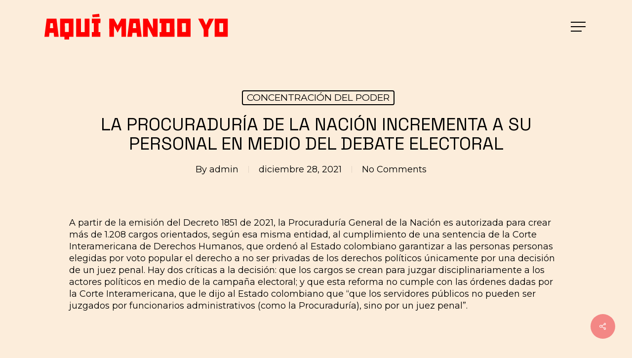

--- FILE ---
content_type: text/html; charset=UTF-8
request_url: https://aquimandoyo.dromomanos.com/concentracion/la-procuraduria-de-la-nacion-incrementa-a-su-personal-en-medio-del-debate-electoral/
body_size: 17344
content:
<!doctype html>
<html lang="es" prefix="og: http://ogp.me/ns# fb: http://ogp.me/ns/fb#" class="no-js">
<head>
	<meta charset="UTF-8">
	<meta name="viewport" content="width=device-width, initial-scale=1, maximum-scale=1, user-scalable=0" /><title>LA PROCURADURÍA DE LA NACIÓN INCREMENTA A SU PERSONAL EN MEDIO DEL DEBATE ELECTORAL &#8211; AQU&Iacute; MANDO YO</title>
<meta name='robots' content='max-image-preview:large' />
<link rel='dns-prefetch' href='//www.googletagmanager.com' />
<link rel='dns-prefetch' href='//fonts.googleapis.com' />
<link rel="alternate" type="application/rss+xml" title="AQU&Iacute; MANDO YO &raquo; Feed" href="https://aquimandoyo.dromomanos.com/feed/" />
<link rel="alternate" type="application/rss+xml" title="AQU&Iacute; MANDO YO &raquo; Feed de los comentarios" href="https://aquimandoyo.dromomanos.com/comments/feed/" />
<link rel="alternate" type="application/rss+xml" title="AQU&Iacute; MANDO YO &raquo; Comentario LA PROCURADURÍA DE LA NACIÓN INCREMENTA A SU PERSONAL EN MEDIO DEL DEBATE ELECTORAL del feed" href="https://aquimandoyo.dromomanos.com/concentracion/la-procuraduria-de-la-nacion-incrementa-a-su-personal-en-medio-del-debate-electoral/feed/" />
<script type="text/javascript">
/* <![CDATA[ */
window._wpemojiSettings = {"baseUrl":"https:\/\/s.w.org\/images\/core\/emoji\/15.0.3\/72x72\/","ext":".png","svgUrl":"https:\/\/s.w.org\/images\/core\/emoji\/15.0.3\/svg\/","svgExt":".svg","source":{"concatemoji":"https:\/\/aquimandoyo.dromomanos.com\/wp-includes\/js\/wp-emoji-release.min.js?ver=6.5.7"}};
/*! This file is auto-generated */
!function(i,n){var o,s,e;function c(e){try{var t={supportTests:e,timestamp:(new Date).valueOf()};sessionStorage.setItem(o,JSON.stringify(t))}catch(e){}}function p(e,t,n){e.clearRect(0,0,e.canvas.width,e.canvas.height),e.fillText(t,0,0);var t=new Uint32Array(e.getImageData(0,0,e.canvas.width,e.canvas.height).data),r=(e.clearRect(0,0,e.canvas.width,e.canvas.height),e.fillText(n,0,0),new Uint32Array(e.getImageData(0,0,e.canvas.width,e.canvas.height).data));return t.every(function(e,t){return e===r[t]})}function u(e,t,n){switch(t){case"flag":return n(e,"\ud83c\udff3\ufe0f\u200d\u26a7\ufe0f","\ud83c\udff3\ufe0f\u200b\u26a7\ufe0f")?!1:!n(e,"\ud83c\uddfa\ud83c\uddf3","\ud83c\uddfa\u200b\ud83c\uddf3")&&!n(e,"\ud83c\udff4\udb40\udc67\udb40\udc62\udb40\udc65\udb40\udc6e\udb40\udc67\udb40\udc7f","\ud83c\udff4\u200b\udb40\udc67\u200b\udb40\udc62\u200b\udb40\udc65\u200b\udb40\udc6e\u200b\udb40\udc67\u200b\udb40\udc7f");case"emoji":return!n(e,"\ud83d\udc26\u200d\u2b1b","\ud83d\udc26\u200b\u2b1b")}return!1}function f(e,t,n){var r="undefined"!=typeof WorkerGlobalScope&&self instanceof WorkerGlobalScope?new OffscreenCanvas(300,150):i.createElement("canvas"),a=r.getContext("2d",{willReadFrequently:!0}),o=(a.textBaseline="top",a.font="600 32px Arial",{});return e.forEach(function(e){o[e]=t(a,e,n)}),o}function t(e){var t=i.createElement("script");t.src=e,t.defer=!0,i.head.appendChild(t)}"undefined"!=typeof Promise&&(o="wpEmojiSettingsSupports",s=["flag","emoji"],n.supports={everything:!0,everythingExceptFlag:!0},e=new Promise(function(e){i.addEventListener("DOMContentLoaded",e,{once:!0})}),new Promise(function(t){var n=function(){try{var e=JSON.parse(sessionStorage.getItem(o));if("object"==typeof e&&"number"==typeof e.timestamp&&(new Date).valueOf()<e.timestamp+604800&&"object"==typeof e.supportTests)return e.supportTests}catch(e){}return null}();if(!n){if("undefined"!=typeof Worker&&"undefined"!=typeof OffscreenCanvas&&"undefined"!=typeof URL&&URL.createObjectURL&&"undefined"!=typeof Blob)try{var e="postMessage("+f.toString()+"("+[JSON.stringify(s),u.toString(),p.toString()].join(",")+"));",r=new Blob([e],{type:"text/javascript"}),a=new Worker(URL.createObjectURL(r),{name:"wpTestEmojiSupports"});return void(a.onmessage=function(e){c(n=e.data),a.terminate(),t(n)})}catch(e){}c(n=f(s,u,p))}t(n)}).then(function(e){for(var t in e)n.supports[t]=e[t],n.supports.everything=n.supports.everything&&n.supports[t],"flag"!==t&&(n.supports.everythingExceptFlag=n.supports.everythingExceptFlag&&n.supports[t]);n.supports.everythingExceptFlag=n.supports.everythingExceptFlag&&!n.supports.flag,n.DOMReady=!1,n.readyCallback=function(){n.DOMReady=!0}}).then(function(){return e}).then(function(){var e;n.supports.everything||(n.readyCallback(),(e=n.source||{}).concatemoji?t(e.concatemoji):e.wpemoji&&e.twemoji&&(t(e.twemoji),t(e.wpemoji)))}))}((window,document),window._wpemojiSettings);
/* ]]> */
</script>
<style id='wp-emoji-styles-inline-css' type='text/css'>

	img.wp-smiley, img.emoji {
		display: inline !important;
		border: none !important;
		box-shadow: none !important;
		height: 1em !important;
		width: 1em !important;
		margin: 0 0.07em !important;
		vertical-align: -0.1em !important;
		background: none !important;
		padding: 0 !important;
	}
</style>
<link rel='stylesheet' id='wp-block-library-css' href='https://aquimandoyo.dromomanos.com/wp-includes/css/dist/block-library/style.min.css?ver=6.5.7' type='text/css' media='all' />
<style id='global-styles-inline-css' type='text/css'>
body{--wp--preset--color--black: #000000;--wp--preset--color--cyan-bluish-gray: #abb8c3;--wp--preset--color--white: #ffffff;--wp--preset--color--pale-pink: #f78da7;--wp--preset--color--vivid-red: #cf2e2e;--wp--preset--color--luminous-vivid-orange: #ff6900;--wp--preset--color--luminous-vivid-amber: #fcb900;--wp--preset--color--light-green-cyan: #7bdcb5;--wp--preset--color--vivid-green-cyan: #00d084;--wp--preset--color--pale-cyan-blue: #8ed1fc;--wp--preset--color--vivid-cyan-blue: #0693e3;--wp--preset--color--vivid-purple: #9b51e0;--wp--preset--gradient--vivid-cyan-blue-to-vivid-purple: linear-gradient(135deg,rgba(6,147,227,1) 0%,rgb(155,81,224) 100%);--wp--preset--gradient--light-green-cyan-to-vivid-green-cyan: linear-gradient(135deg,rgb(122,220,180) 0%,rgb(0,208,130) 100%);--wp--preset--gradient--luminous-vivid-amber-to-luminous-vivid-orange: linear-gradient(135deg,rgba(252,185,0,1) 0%,rgba(255,105,0,1) 100%);--wp--preset--gradient--luminous-vivid-orange-to-vivid-red: linear-gradient(135deg,rgba(255,105,0,1) 0%,rgb(207,46,46) 100%);--wp--preset--gradient--very-light-gray-to-cyan-bluish-gray: linear-gradient(135deg,rgb(238,238,238) 0%,rgb(169,184,195) 100%);--wp--preset--gradient--cool-to-warm-spectrum: linear-gradient(135deg,rgb(74,234,220) 0%,rgb(151,120,209) 20%,rgb(207,42,186) 40%,rgb(238,44,130) 60%,rgb(251,105,98) 80%,rgb(254,248,76) 100%);--wp--preset--gradient--blush-light-purple: linear-gradient(135deg,rgb(255,206,236) 0%,rgb(152,150,240) 100%);--wp--preset--gradient--blush-bordeaux: linear-gradient(135deg,rgb(254,205,165) 0%,rgb(254,45,45) 50%,rgb(107,0,62) 100%);--wp--preset--gradient--luminous-dusk: linear-gradient(135deg,rgb(255,203,112) 0%,rgb(199,81,192) 50%,rgb(65,88,208) 100%);--wp--preset--gradient--pale-ocean: linear-gradient(135deg,rgb(255,245,203) 0%,rgb(182,227,212) 50%,rgb(51,167,181) 100%);--wp--preset--gradient--electric-grass: linear-gradient(135deg,rgb(202,248,128) 0%,rgb(113,206,126) 100%);--wp--preset--gradient--midnight: linear-gradient(135deg,rgb(2,3,129) 0%,rgb(40,116,252) 100%);--wp--preset--font-size--small: 13px;--wp--preset--font-size--medium: 20px;--wp--preset--font-size--large: 36px;--wp--preset--font-size--x-large: 42px;--wp--preset--spacing--20: 0.44rem;--wp--preset--spacing--30: 0.67rem;--wp--preset--spacing--40: 1rem;--wp--preset--spacing--50: 1.5rem;--wp--preset--spacing--60: 2.25rem;--wp--preset--spacing--70: 3.38rem;--wp--preset--spacing--80: 5.06rem;--wp--preset--shadow--natural: 6px 6px 9px rgba(0, 0, 0, 0.2);--wp--preset--shadow--deep: 12px 12px 50px rgba(0, 0, 0, 0.4);--wp--preset--shadow--sharp: 6px 6px 0px rgba(0, 0, 0, 0.2);--wp--preset--shadow--outlined: 6px 6px 0px -3px rgba(255, 255, 255, 1), 6px 6px rgba(0, 0, 0, 1);--wp--preset--shadow--crisp: 6px 6px 0px rgba(0, 0, 0, 1);}body { margin: 0;--wp--style--global--content-size: 1300px;--wp--style--global--wide-size: 1300px; }.wp-site-blocks > .alignleft { float: left; margin-right: 2em; }.wp-site-blocks > .alignright { float: right; margin-left: 2em; }.wp-site-blocks > .aligncenter { justify-content: center; margin-left: auto; margin-right: auto; }:where(.is-layout-flex){gap: 0.5em;}:where(.is-layout-grid){gap: 0.5em;}body .is-layout-flow > .alignleft{float: left;margin-inline-start: 0;margin-inline-end: 2em;}body .is-layout-flow > .alignright{float: right;margin-inline-start: 2em;margin-inline-end: 0;}body .is-layout-flow > .aligncenter{margin-left: auto !important;margin-right: auto !important;}body .is-layout-constrained > .alignleft{float: left;margin-inline-start: 0;margin-inline-end: 2em;}body .is-layout-constrained > .alignright{float: right;margin-inline-start: 2em;margin-inline-end: 0;}body .is-layout-constrained > .aligncenter{margin-left: auto !important;margin-right: auto !important;}body .is-layout-constrained > :where(:not(.alignleft):not(.alignright):not(.alignfull)){max-width: var(--wp--style--global--content-size);margin-left: auto !important;margin-right: auto !important;}body .is-layout-constrained > .alignwide{max-width: var(--wp--style--global--wide-size);}body .is-layout-flex{display: flex;}body .is-layout-flex{flex-wrap: wrap;align-items: center;}body .is-layout-flex > *{margin: 0;}body .is-layout-grid{display: grid;}body .is-layout-grid > *{margin: 0;}body{padding-top: 0px;padding-right: 0px;padding-bottom: 0px;padding-left: 0px;}.wp-element-button, .wp-block-button__link{background-color: #32373c;border-width: 0;color: #fff;font-family: inherit;font-size: inherit;line-height: inherit;padding: calc(0.667em + 2px) calc(1.333em + 2px);text-decoration: none;}.has-black-color{color: var(--wp--preset--color--black) !important;}.has-cyan-bluish-gray-color{color: var(--wp--preset--color--cyan-bluish-gray) !important;}.has-white-color{color: var(--wp--preset--color--white) !important;}.has-pale-pink-color{color: var(--wp--preset--color--pale-pink) !important;}.has-vivid-red-color{color: var(--wp--preset--color--vivid-red) !important;}.has-luminous-vivid-orange-color{color: var(--wp--preset--color--luminous-vivid-orange) !important;}.has-luminous-vivid-amber-color{color: var(--wp--preset--color--luminous-vivid-amber) !important;}.has-light-green-cyan-color{color: var(--wp--preset--color--light-green-cyan) !important;}.has-vivid-green-cyan-color{color: var(--wp--preset--color--vivid-green-cyan) !important;}.has-pale-cyan-blue-color{color: var(--wp--preset--color--pale-cyan-blue) !important;}.has-vivid-cyan-blue-color{color: var(--wp--preset--color--vivid-cyan-blue) !important;}.has-vivid-purple-color{color: var(--wp--preset--color--vivid-purple) !important;}.has-black-background-color{background-color: var(--wp--preset--color--black) !important;}.has-cyan-bluish-gray-background-color{background-color: var(--wp--preset--color--cyan-bluish-gray) !important;}.has-white-background-color{background-color: var(--wp--preset--color--white) !important;}.has-pale-pink-background-color{background-color: var(--wp--preset--color--pale-pink) !important;}.has-vivid-red-background-color{background-color: var(--wp--preset--color--vivid-red) !important;}.has-luminous-vivid-orange-background-color{background-color: var(--wp--preset--color--luminous-vivid-orange) !important;}.has-luminous-vivid-amber-background-color{background-color: var(--wp--preset--color--luminous-vivid-amber) !important;}.has-light-green-cyan-background-color{background-color: var(--wp--preset--color--light-green-cyan) !important;}.has-vivid-green-cyan-background-color{background-color: var(--wp--preset--color--vivid-green-cyan) !important;}.has-pale-cyan-blue-background-color{background-color: var(--wp--preset--color--pale-cyan-blue) !important;}.has-vivid-cyan-blue-background-color{background-color: var(--wp--preset--color--vivid-cyan-blue) !important;}.has-vivid-purple-background-color{background-color: var(--wp--preset--color--vivid-purple) !important;}.has-black-border-color{border-color: var(--wp--preset--color--black) !important;}.has-cyan-bluish-gray-border-color{border-color: var(--wp--preset--color--cyan-bluish-gray) !important;}.has-white-border-color{border-color: var(--wp--preset--color--white) !important;}.has-pale-pink-border-color{border-color: var(--wp--preset--color--pale-pink) !important;}.has-vivid-red-border-color{border-color: var(--wp--preset--color--vivid-red) !important;}.has-luminous-vivid-orange-border-color{border-color: var(--wp--preset--color--luminous-vivid-orange) !important;}.has-luminous-vivid-amber-border-color{border-color: var(--wp--preset--color--luminous-vivid-amber) !important;}.has-light-green-cyan-border-color{border-color: var(--wp--preset--color--light-green-cyan) !important;}.has-vivid-green-cyan-border-color{border-color: var(--wp--preset--color--vivid-green-cyan) !important;}.has-pale-cyan-blue-border-color{border-color: var(--wp--preset--color--pale-cyan-blue) !important;}.has-vivid-cyan-blue-border-color{border-color: var(--wp--preset--color--vivid-cyan-blue) !important;}.has-vivid-purple-border-color{border-color: var(--wp--preset--color--vivid-purple) !important;}.has-vivid-cyan-blue-to-vivid-purple-gradient-background{background: var(--wp--preset--gradient--vivid-cyan-blue-to-vivid-purple) !important;}.has-light-green-cyan-to-vivid-green-cyan-gradient-background{background: var(--wp--preset--gradient--light-green-cyan-to-vivid-green-cyan) !important;}.has-luminous-vivid-amber-to-luminous-vivid-orange-gradient-background{background: var(--wp--preset--gradient--luminous-vivid-amber-to-luminous-vivid-orange) !important;}.has-luminous-vivid-orange-to-vivid-red-gradient-background{background: var(--wp--preset--gradient--luminous-vivid-orange-to-vivid-red) !important;}.has-very-light-gray-to-cyan-bluish-gray-gradient-background{background: var(--wp--preset--gradient--very-light-gray-to-cyan-bluish-gray) !important;}.has-cool-to-warm-spectrum-gradient-background{background: var(--wp--preset--gradient--cool-to-warm-spectrum) !important;}.has-blush-light-purple-gradient-background{background: var(--wp--preset--gradient--blush-light-purple) !important;}.has-blush-bordeaux-gradient-background{background: var(--wp--preset--gradient--blush-bordeaux) !important;}.has-luminous-dusk-gradient-background{background: var(--wp--preset--gradient--luminous-dusk) !important;}.has-pale-ocean-gradient-background{background: var(--wp--preset--gradient--pale-ocean) !important;}.has-electric-grass-gradient-background{background: var(--wp--preset--gradient--electric-grass) !important;}.has-midnight-gradient-background{background: var(--wp--preset--gradient--midnight) !important;}.has-small-font-size{font-size: var(--wp--preset--font-size--small) !important;}.has-medium-font-size{font-size: var(--wp--preset--font-size--medium) !important;}.has-large-font-size{font-size: var(--wp--preset--font-size--large) !important;}.has-x-large-font-size{font-size: var(--wp--preset--font-size--x-large) !important;}
.wp-block-navigation a:where(:not(.wp-element-button)){color: inherit;}
:where(.wp-block-post-template.is-layout-flex){gap: 1.25em;}:where(.wp-block-post-template.is-layout-grid){gap: 1.25em;}
:where(.wp-block-columns.is-layout-flex){gap: 2em;}:where(.wp-block-columns.is-layout-grid){gap: 2em;}
.wp-block-pullquote{font-size: 1.5em;line-height: 1.6;}
</style>
<link rel='stylesheet' id='salient-social-css' href='https://aquimandoyo.dromomanos.com/wp-content/plugins/salient-social/css/style.css?ver=1.2.2' type='text/css' media='all' />
<style id='salient-social-inline-css' type='text/css'>

  .sharing-default-minimal .nectar-love.loved,
  body .nectar-social[data-color-override="override"].fixed > a:before, 
  body .nectar-social[data-color-override="override"].fixed .nectar-social-inner a,
  .sharing-default-minimal .nectar-social[data-color-override="override"] .nectar-social-inner a:hover,
  .nectar-social.vertical[data-color-override="override"] .nectar-social-inner a:hover {
    background-color: #f38785;
  }
  .nectar-social.hover .nectar-love.loved,
  .nectar-social.hover > .nectar-love-button a:hover,
  .nectar-social[data-color-override="override"].hover > div a:hover,
  #single-below-header .nectar-social[data-color-override="override"].hover > div a:hover,
  .nectar-social[data-color-override="override"].hover .share-btn:hover,
  .sharing-default-minimal .nectar-social[data-color-override="override"] .nectar-social-inner a {
    border-color: #f38785;
  }
  #single-below-header .nectar-social.hover .nectar-love.loved i,
  #single-below-header .nectar-social.hover[data-color-override="override"] a:hover,
  #single-below-header .nectar-social.hover[data-color-override="override"] a:hover i,
  #single-below-header .nectar-social.hover .nectar-love-button a:hover i,
  .nectar-love:hover i,
  .hover .nectar-love:hover .total_loves,
  .nectar-love.loved i,
  .nectar-social.hover .nectar-love.loved .total_loves,
  .nectar-social.hover .share-btn:hover, 
  .nectar-social[data-color-override="override"].hover .nectar-social-inner a:hover,
  .nectar-social[data-color-override="override"].hover > div:hover span,
  .sharing-default-minimal .nectar-social[data-color-override="override"] .nectar-social-inner a:not(:hover) i,
  .sharing-default-minimal .nectar-social[data-color-override="override"] .nectar-social-inner a:not(:hover) {
    color: #f38785;
  }
</style>
<link rel='stylesheet' id='font-awesome-css' href='https://aquimandoyo.dromomanos.com/wp-content/themes/salient/css/font-awesome-legacy.min.css?ver=4.7.1' type='text/css' media='all' />
<link rel='stylesheet' id='salient-grid-system-css' href='https://aquimandoyo.dromomanos.com/wp-content/themes/salient/css/build/grid-system.css?ver=16.2.2' type='text/css' media='all' />
<link rel='stylesheet' id='main-styles-css' href='https://aquimandoyo.dromomanos.com/wp-content/themes/salient/css/build/style.css?ver=16.2.2' type='text/css' media='all' />
<link rel='stylesheet' id='nectar-single-styles-css' href='https://aquimandoyo.dromomanos.com/wp-content/themes/salient/css/build/single.css?ver=16.2.2' type='text/css' media='all' />
<link rel='stylesheet' id='nectar_default_font_open_sans-css' href='https://fonts.googleapis.com/css?family=Open+Sans%3A300%2C400%2C600%2C700&#038;subset=latin%2Clatin-ext' type='text/css' media='all' />
<link rel='stylesheet' id='responsive-css' href='https://aquimandoyo.dromomanos.com/wp-content/themes/salient/css/build/responsive.css?ver=16.2.2' type='text/css' media='all' />
<link rel='stylesheet' id='skin-material-css' href='https://aquimandoyo.dromomanos.com/wp-content/themes/salient/css/build/skin-material.css?ver=16.2.2' type='text/css' media='all' />
<link rel='stylesheet' id='salient-wp-menu-dynamic-css' href='https://aquimandoyo.dromomanos.com/wp-content/uploads/salient/menu-dynamic.css?ver=8076' type='text/css' media='all' />
<link rel='stylesheet' id='heateor_sss_frontend_css-css' href='https://aquimandoyo.dromomanos.com/wp-content/plugins/sassy-social-share/public/css/sassy-social-share-public.css?ver=3.3.74' type='text/css' media='all' />
<style id='heateor_sss_frontend_css-inline-css' type='text/css'>
.heateor_sss_button_instagram span.heateor_sss_svg,a.heateor_sss_instagram span.heateor_sss_svg{background:radial-gradient(circle at 30% 107%,#fdf497 0,#fdf497 5%,#fd5949 45%,#d6249f 60%,#285aeb 90%)}div.heateor_sss_horizontal_sharing a.heateor_sss_button_instagram span{background:FF4642!important;}div.heateor_sss_standard_follow_icons_container a.heateor_sss_button_instagram span{background:FF4642}div.heateor_sss_horizontal_sharing a.heateor_sss_button_instagram span:hover{background:FF6B68!important;}div.heateor_sss_standard_follow_icons_container a.heateor_sss_button_instagram span:hover{background:FF6B68}div.heateor_sss_vertical_sharing  a.heateor_sss_button_instagram span{background:FF4642!important;}div.heateor_sss_floating_follow_icons_container a.heateor_sss_button_instagram span{background:FF4642}div.heateor_sss_vertical_sharing a.heateor_sss_button_instagram span:hover{background:FF6B68!important;}div.heateor_sss_floating_follow_icons_container a.heateor_sss_button_instagram span:hover{background:FF6B68}.heateor_sss_horizontal_sharing .heateor_sss_svg,.heateor_sss_standard_follow_icons_container .heateor_sss_svg{background-color:FF4642!important;background:FF4642!important;color:#fff;border-width:0px;border-style:solid;border-color:transparent}.heateor_sss_horizontal_sharing .heateorSssTCBackground{color:#666}.heateor_sss_horizontal_sharing span.heateor_sss_svg:hover,.heateor_sss_standard_follow_icons_container span.heateor_sss_svg:hover{background-color:FF6B68!important;background:FF6B68!importantborder-color:transparent;}.heateor_sss_vertical_sharing span.heateor_sss_svg,.heateor_sss_floating_follow_icons_container span.heateor_sss_svg{background-color:FF4642!important;background:FF4642!important;color:#fff;border-width:0px;border-style:solid;border-color:transparent;}.heateor_sss_vertical_sharing .heateorSssTCBackground{color:#666;}.heateor_sss_vertical_sharing span.heateor_sss_svg:hover,.heateor_sss_floating_follow_icons_container span.heateor_sss_svg:hover{background-color:FF6B68!important;background:FF6B68!important;border-color:transparent;}@media screen and (max-width:783px) {.heateor_sss_vertical_sharing{display:none!important}}
</style>
<link rel='stylesheet' id='dynamic-css-css' href='https://aquimandoyo.dromomanos.com/wp-content/themes/salient/css/salient-dynamic-styles.css?ver=47324' type='text/css' media='all' />
<style id='dynamic-css-inline-css' type='text/css'>
#page-header-bg[data-post-hs="default_minimal"] .inner-wrap{text-align:center}#page-header-bg[data-post-hs="default_minimal"] .inner-wrap >a,.material #page-header-bg.fullscreen-header .inner-wrap >a{color:#fff;font-weight:600;border:var(--nectar-border-thickness) solid rgba(255,255,255,0.4);padding:4px 10px;margin:5px 6px 0 5px;display:inline-block;transition:all 0.2s ease;-webkit-transition:all 0.2s ease;font-size:14px;line-height:18px}body.material #page-header-bg.fullscreen-header .inner-wrap >a{margin-bottom:15px;}body.material #page-header-bg.fullscreen-header .inner-wrap >a{border:none;padding:6px 10px}body[data-button-style^="rounded"] #page-header-bg[data-post-hs="default_minimal"] .inner-wrap >a,body[data-button-style^="rounded"].material #page-header-bg.fullscreen-header .inner-wrap >a{border-radius:100px}body.single [data-post-hs="default_minimal"] #single-below-header span,body.single .heading-title[data-header-style="default_minimal"] #single-below-header span{line-height:14px;}#page-header-bg[data-post-hs="default_minimal"] #single-below-header{text-align:center;position:relative;z-index:100}#page-header-bg[data-post-hs="default_minimal"] #single-below-header span{float:none;display:inline-block}#page-header-bg[data-post-hs="default_minimal"] .inner-wrap >a:hover,#page-header-bg[data-post-hs="default_minimal"] .inner-wrap >a:focus{border-color:transparent}#page-header-bg.fullscreen-header .avatar,#page-header-bg[data-post-hs="default_minimal"] .avatar{border-radius:100%}#page-header-bg.fullscreen-header .meta-author span,#page-header-bg[data-post-hs="default_minimal"] .meta-author span{display:block}#page-header-bg.fullscreen-header .meta-author img{margin-bottom:0;height:50px;width:auto}#page-header-bg[data-post-hs="default_minimal"] .meta-author img{margin-bottom:0;height:40px;width:auto}#page-header-bg[data-post-hs="default_minimal"] .author-section{position:absolute;bottom:30px}#page-header-bg.fullscreen-header .meta-author,#page-header-bg[data-post-hs="default_minimal"] .meta-author{font-size:18px}#page-header-bg.fullscreen-header .author-section .meta-date,#page-header-bg[data-post-hs="default_minimal"] .author-section .meta-date{font-size:12px;color:rgba(255,255,255,0.8)}#page-header-bg.fullscreen-header .author-section .meta-date i{font-size:12px}#page-header-bg[data-post-hs="default_minimal"] .author-section .meta-date i{font-size:11px;line-height:14px}#page-header-bg[data-post-hs="default_minimal"] .author-section .avatar-post-info{position:relative;top:-5px}#page-header-bg.fullscreen-header .author-section a,#page-header-bg[data-post-hs="default_minimal"] .author-section a{display:block;margin-bottom:-2px}#page-header-bg[data-post-hs="default_minimal"] .author-section a{font-size:14px;line-height:14px}#page-header-bg.fullscreen-header .author-section a:hover,#page-header-bg[data-post-hs="default_minimal"] .author-section a:hover{color:rgba(255,255,255,0.85)!important}#page-header-bg.fullscreen-header .author-section,#page-header-bg[data-post-hs="default_minimal"] .author-section{width:100%;z-index:10;text-align:center}#page-header-bg.fullscreen-header .author-section{margin-top:25px;}#page-header-bg.fullscreen-header .author-section span,#page-header-bg[data-post-hs="default_minimal"] .author-section span{padding-left:0;line-height:20px;font-size:20px}#page-header-bg.fullscreen-header .author-section .avatar-post-info,#page-header-bg[data-post-hs="default_minimal"] .author-section .avatar-post-info{margin-left:10px}#page-header-bg.fullscreen-header .author-section .avatar-post-info,#page-header-bg.fullscreen-header .author-section .meta-author,#page-header-bg[data-post-hs="default_minimal"] .author-section .avatar-post-info,#page-header-bg[data-post-hs="default_minimal"] .author-section .meta-author{text-align:left;display:inline-block;top:9px}@media only screen and (min-width :690px) and (max-width :999px){body.single-post #page-header-bg[data-post-hs="default_minimal"]{padding-top:10%;padding-bottom:10%;}}@media only screen and (max-width :690px){#ajax-content-wrap #page-header-bg[data-post-hs="default_minimal"] #single-below-header span:not(.rich-snippet-hidden),#ajax-content-wrap .row.heading-title[data-header-style="default_minimal"] .col.section-title span.meta-category{display:inline-block;}.container-wrap[data-remove-post-comment-number="0"][data-remove-post-author="0"][data-remove-post-date="0"] .heading-title[data-header-style="default_minimal"] #single-below-header > span,#page-header-bg[data-post-hs="default_minimal"] .span_6[data-remove-post-comment-number="0"][data-remove-post-author="0"][data-remove-post-date="0"] #single-below-header > span{padding:0 8px;}.container-wrap[data-remove-post-comment-number="0"][data-remove-post-author="0"][data-remove-post-date="0"] .heading-title[data-header-style="default_minimal"] #single-below-header span,#page-header-bg[data-post-hs="default_minimal"] .span_6[data-remove-post-comment-number="0"][data-remove-post-author="0"][data-remove-post-date="0"] #single-below-header span{font-size:13px;line-height:10px;}.material #page-header-bg.fullscreen-header .author-section{margin-top:5px;}#page-header-bg.fullscreen-header .author-section{bottom:20px;}#page-header-bg.fullscreen-header .author-section .meta-date:not(.updated){margin-top:-4px;display:block;}#page-header-bg.fullscreen-header .author-section .avatar-post-info{margin:10px 0 0 0;}}#page-header-bg h1,#page-header-bg .subheader,.nectar-box-roll .overlaid-content h1,.nectar-box-roll .overlaid-content .subheader,#page-header-bg #portfolio-nav a i,body .section-title #portfolio-nav a:hover i,.page-header-no-bg h1,.page-header-no-bg span,#page-header-bg #portfolio-nav a i,#page-header-bg span,#page-header-bg #single-below-header a:hover,#page-header-bg #single-below-header a:focus,#page-header-bg.fullscreen-header .author-section a{color:#ffffff!important;}body #page-header-bg .pinterest-share i,body #page-header-bg .facebook-share i,body #page-header-bg .linkedin-share i,body #page-header-bg .twitter-share i,body #page-header-bg .google-plus-share i,body #page-header-bg .icon-salient-heart,body #page-header-bg .icon-salient-heart-2{color:#ffffff;}#page-header-bg[data-post-hs="default_minimal"] .inner-wrap > a:not(:hover){color:#ffffff;border-color:rgba(255,255,255,0.4);}.single #page-header-bg #single-below-header > span{border-color:rgba(255,255,255,0.4);}body .section-title #portfolio-nav a:hover i{opacity:0.75;}.single #page-header-bg .blog-title #single-meta .nectar-social.hover > div a,.single #page-header-bg .blog-title #single-meta > div a,.single #page-header-bg .blog-title #single-meta ul .n-shortcode a,#page-header-bg .blog-title #single-meta .nectar-social.hover .share-btn{border-color:rgba(255,255,255,0.4);}.single #page-header-bg .blog-title #single-meta .nectar-social.hover > div a:hover,#page-header-bg .blog-title #single-meta .nectar-social.hover .share-btn:hover,.single #page-header-bg .blog-title #single-meta div > a:hover,.single #page-header-bg .blog-title #single-meta ul .n-shortcode a:hover,.single #page-header-bg .blog-title #single-meta ul li:not(.meta-share-count):hover > a{border-color:rgba(255,255,255,1);}.single #page-header-bg #single-meta div span,.single #page-header-bg #single-meta > div a,.single #page-header-bg #single-meta > div i{color:#ffffff!important;}.single #page-header-bg #single-meta ul .meta-share-count .nectar-social a i{color:rgba(255,255,255,0.7)!important;}.single #page-header-bg #single-meta ul .meta-share-count .nectar-social a:hover i{color:rgba(255,255,255,1)!important;}#header-space{background-color:#fceddb}@media only screen and (min-width:1000px){body #ajax-content-wrap.no-scroll{min-height:calc(100vh - 108px);height:calc(100vh - 108px)!important;}}@media only screen and (min-width:1000px){#page-header-wrap.fullscreen-header,#page-header-wrap.fullscreen-header #page-header-bg,html:not(.nectar-box-roll-loaded) .nectar-box-roll > #page-header-bg.fullscreen-header,.nectar_fullscreen_zoom_recent_projects,#nectar_fullscreen_rows:not(.afterLoaded) > div{height:calc(100vh - 107px);}.wpb_row.vc_row-o-full-height.top-level,.wpb_row.vc_row-o-full-height.top-level > .col.span_12{min-height:calc(100vh - 107px);}html:not(.nectar-box-roll-loaded) .nectar-box-roll > #page-header-bg.fullscreen-header{top:108px;}.nectar-slider-wrap[data-fullscreen="true"]:not(.loaded),.nectar-slider-wrap[data-fullscreen="true"]:not(.loaded) .swiper-container{height:calc(100vh - 106px)!important;}.admin-bar .nectar-slider-wrap[data-fullscreen="true"]:not(.loaded),.admin-bar .nectar-slider-wrap[data-fullscreen="true"]:not(.loaded) .swiper-container{height:calc(100vh - 106px - 32px)!important;}}.admin-bar[class*="page-template-template-no-header"] .wpb_row.vc_row-o-full-height.top-level,.admin-bar[class*="page-template-template-no-header"] .wpb_row.vc_row-o-full-height.top-level > .col.span_12{min-height:calc(100vh - 32px);}body[class*="page-template-template-no-header"] .wpb_row.vc_row-o-full-height.top-level,body[class*="page-template-template-no-header"] .wpb_row.vc_row-o-full-height.top-level > .col.span_12{min-height:100vh;}@media only screen and (max-width:999px){.using-mobile-browser #nectar_fullscreen_rows:not(.afterLoaded):not([data-mobile-disable="on"]) > div{height:calc(100vh - 100px);}.using-mobile-browser .wpb_row.vc_row-o-full-height.top-level,.using-mobile-browser .wpb_row.vc_row-o-full-height.top-level > .col.span_12,[data-permanent-transparent="1"].using-mobile-browser .wpb_row.vc_row-o-full-height.top-level,[data-permanent-transparent="1"].using-mobile-browser .wpb_row.vc_row-o-full-height.top-level > .col.span_12{min-height:calc(100vh - 100px);}html:not(.nectar-box-roll-loaded) .nectar-box-roll > #page-header-bg.fullscreen-header,.nectar_fullscreen_zoom_recent_projects,.nectar-slider-wrap[data-fullscreen="true"]:not(.loaded),.nectar-slider-wrap[data-fullscreen="true"]:not(.loaded) .swiper-container,#nectar_fullscreen_rows:not(.afterLoaded):not([data-mobile-disable="on"]) > div{height:calc(100vh - 47px);}.wpb_row.vc_row-o-full-height.top-level,.wpb_row.vc_row-o-full-height.top-level > .col.span_12{min-height:calc(100vh - 47px);}body[data-transparent-header="false"] #ajax-content-wrap.no-scroll{min-height:calc(100vh - 47px);height:calc(100vh - 47px);}}.screen-reader-text,.nectar-skip-to-content:not(:focus){border:0;clip:rect(1px,1px,1px,1px);clip-path:inset(50%);height:1px;margin:-1px;overflow:hidden;padding:0;position:absolute!important;width:1px;word-wrap:normal!important;}.row .col img:not([srcset]){width:auto;}.row .col img.img-with-animation.nectar-lazy:not([srcset]){width:100%;}
h2{
 font-size:64px !important;
 line-height:77px !important;
}

.principal h3{
 font-size:34px !important;
 line-height:41px !important;    
}

.material .wpb_row, .material .wpb_content_element {
    margin-bottom: 30px;
}

h4{
 font-size:30px !important;
 line-height:36px !important;    
}
.wpb_wrapper .paish  h5{font-family: 'Space Grotesk' !important;color: #f38785;letter-spacing:2px;}
.tit_categoria {
    background: #000;
    color: #FCEDDB;
    margin-bottom: 0px !important;
    padding: 3px;
}

.tit_categoria h3{
    color: #FCEDDB;
}

.bordes{
    margin-bottom: 0px !important;
}

.bordes .vc_column-inner {
    border: 1px solid;
    border-top:none !important;
    border-bottom:none !important;
    padding:30px;
}

.bordes.tb .vc_column-inner {
    border-top:1px solid #000 !important;
}

.bl .vc_column-inner {
    border-left: none !important;
}
.br .vc_column-inner {
    border-right: none !important;
}

a.nectar-button.see-through-2.has-icon {
    color: #FF4642 !important;
    border: 3px solid #FF4642 !important;
    border-radius: 30px !important;
    padding-top: 3px !important;
    padding-bottom: 3px !important;
    font-size: 19px;
    line-height: 22px;
}

.img {
    width: 40%;
    margin-bottom:0px !important;
}
.piefoto {font-size:11px;line-height:14px; color:#333333;}
.texto {
    font-family: 'POPPINS';
    font-size: 15px;
    line-height: 18px;
    color: #FCEDDB;
    width: 60%;
}

.nbl .wpb_wrapper {
    display: flex;
    align-items: center;
    justify-content: center;
    background: #ff6b68;
}

.principal .nbl .wpb_wrapper {
    display: flex;
    align-items: center;
    justify-content: center;
    background: #fceddb;
}

.img img {
    margin-bottom: 0px !important;
        mix-blend-mode: multiply;
}

.principal img {
    margin: 0 !important;
}

.principal p {
    padding-bottom: 0px !important;
}

.principal .nbl {
    margin-bottom: 0px !important;
}

.mid_tit h1 {
    font-size: 63px;
    line-height: 69px;
}

.texto.black {
    color: #000 !important;
    width: auto !important;
    padding-right: 50px;
}

a.nectar-button.large.see-through-2.has-icon.toright {
    float: right;
    margin-top: -20px;
}

.tit_categoria .wpb_wrapper{
    position: relative;
}

.tit_categoria a.nectar-button.large.see-through-2.has-icon {
    position: absolute;
}

.tit_categoria a.nectar-button.large.see-through-2.has-icon {
    position: absolute;
    right: 23%;
        font-size: 18px;
    top: 4px;
    padding-left: 25px;
}

body.material .nectar-button.has-icon i {
    right: 22px !important;
    margin-top: -1px !important;
}

.tit_categoria.dos a.nectar-button.large.see-through-2.has-icon {
    right: 36%;
}

.tit_categoria.tres a.nectar-button.large.see-through-2.has-icon {
    right: 31%;
    top:5px;
}

.tit_categoria.cuatro a.nectar-button.large.see-through-2.has-icon {
    right: 27%;
}

.tit_categoria.cinco a.nectar-button.large.see-through-2.has-icon {
    right: 32%;
}

h3.post-heading {
    text-transform:uppercase;
}

.nectar-post-grid-wrap[data-style="mouse_follow_image"] .nectar-post-grid-item-bg-wrap, .nectar-post-grid-wrap[data-style="mouse_follow_image"] .nectar-post-grid-item-bg {
    width: 150px;
    height: 150px;
}

.tit_red {
    font-size: 100px;
    line-height: 100px;
    font-family: Space Grotesk;
    color:#FF0000;
    font-weight: 300;
    margin-bottom: 15px !important;
}

.tit_cat {
    font-size: 16px;
    line-height: 22px;
    font-family: Space Grotesk;
    font-weight:600;
    color:#000000;
}

.tit_cat p:after {
    content: 'A';
    position: absolute;
    top: -25px;
    left: 0;
    width: 50px;
}

.tit_cat.c1 p:after, .barracat.covid-19 {
    background: #8475D7;
    color:#8475D7;
}
.tit_cat.c2 p:after, .barracat.informacion {
    background: #4CC7EE;
    color:#4CC7EE;
}
.tit_cat.c3 p:after, .barracat.concentracion {
    background: #FF4642;
    color:#FF4642;
}
.tit_cat.c4 p:after, .barracat.militarizacion {
    background: #34739D;
    color:#34739D;
}
.tit_cat.c5 p:after, .barracat.derechos {
    background: #FFFA99;
    color:#FFFA99;
}

.noticia {
    width: calc(25% - 20px);
    float: left;
    border: 1px solid;
    color: #000;
    margin-right: 20px;
    margin-bottom: 20px;
    padding: 15px 20px;
}

.barracat {
    width: 100%;
    height: 30px;
    background: red;
    color: transparent;
    margin-bottom: 100px;
}

p.title {
    font-size: 20px;
    line-height: 26px;
    font-weight: 700;
    font-family: Space Grotesk;
    padding-bottom: 20px;
    min-height: 175px;
}

p.pais {
    font-size: 24px;
    line-height: 24px;
    font-weight:300;
    font-family: Space Grotesk;
    padding-bottom: 0px;
    color: #FE6961;
}
#agenda .fecha {
    font-family: 'Poppins';
    font-size: 12px;
    line-height: 15px;
    font-weight: 400;
    text-align:left;
}

.tags {
    text-align: center;
}

.tag {
    background: #000;
    text-align: center;
    color: #fff;
    padding: 10px 20px;
    border-radius: 50px;
    margin-right: 7px;
    cursor: pointer;
    display: inline-block;
    font-size: 10px;
    line-height: 14px;
    margin-bottom: 10px !important;
}

.mapa .column-image-bg {
    background-repeat: no-repeat;
}

.noticia.ramdom {
    width: 100%;
    border: none;
    padding: 25px 0 0px 0;
    margin: 0px;
    float: none;
}
.ramdom p.pais {
    font-family: 'Poppins';
}

.ramdom a {
    float: left;
    text-align: right;
    width: 100%;
    color: #000;
    font-family: 'Poppins';
    font-size: 16px;
}

.ramdom a:hover {
    font-weight: 500;
    text-decoration: underline;
}

a.historia {
    width: 25%;
    float: left;
    color:#000;
}

.historia .pais {
    color: #FF4642;
    padding-bottom: 20px;
}

.historia p.autor {
    font-size: 10px;
    line-height: 12px;
    padding-bottom: 15px !important;
}

.historia .title {
    padding-right: 20px;
    font-size: 23px;
    line-height: 28px;
    font-weight: 300;
    min-height: 150px;
}

.historia:hover .title {
    font-weight: 600;
    text-decoration: underline;
}

.foto {
    height: 200px;
    background-size: cover;
    background-position: center center;
        margin-bottom: 35px;
}

a.historia:nth-child(7) {
    width: 50%;
}

.filtro {
    background: #fff;
    border-radius: 30px;
    padding: 10px 40px;
    font-size: 24px;
    line-height: 28px;
    font-family: 'Poppins';
    background-image: url(https://aquimandoyo.dromomanos.com/wp-content/uploads/2021/11/flecha.svg);
    background-repeat: no-repeat;
    background-position: 90% 14px;
    background-size: 40px;
    cursor:pointer;
    margin-bottom:0px !important;
    z-index: 9999;
    position: relative;
}

.opciones li {
    list-style: none;
    margin-bottom:20px;
    cursor:pointer;
}
.opciones {
    background: #fff;
    padding: 20px 40px;
    padding-top: 50px;
    margin-top: -20px;
    border-radius: 0px 0px 30px 30px;
    display:none;
    z-index: 99;
    position: absolute;
    width:100%;
}

.agenda{
    z-index:9;
}

.principal .nbl:nth-child(2), .principal .nbl:nth-child(3), .principal .nbl:nth-child(4), .principal .nbl:nth-child(5), .principal .nbl:nth-child(6), .principal .nbl:nth-child(7) {
    position: absolute;
    top: 0;
    transition: ease 1s all;
}

.principal .nbl.uno {
    z-index: 9999999;
    position: relative;
    transition: ease 1s all;
}

.principal .nbl.dos {
    z-index: 999999;
}

.principal .nbl.tres {
    z-index: 99999;
}

.principal .nbl.cuatro {
    z-index: 9999;
}
.principal .nbl.cinco {
    z-index: 999;
}
.principal .nbl.seis {
    z-index: 99;
}
.principal .nbl.siete {
    z-index: 9;
}

.presidentes .img {
    width: 60%;
}

.wpb_raw_code.wpb_content_element.wpb_raw_html {
    z-index: 9999999999999999;
    position: relative;
}

#publicaciones img {
    width: 100% !important;
}

.top_pais .row-bg.using-image.using-bg-color {
    background-size: contain;
        background-position: 5% !important;
}

.tit_pais h3 {
    color: #ff0000;
    font-size: 64px !important;
    font-weight: 600 !important;
    letter-spacing: 2px;
}

.top_pais p {
    font-size: 15px;
    font-family: 'Poppins';
}

.tit_hist {
    border-bottom: 1px solid;
    margin-bottom: -10px !important;
    font-size: 42px;
    line-height: 50px;
    font-family: 'Space Grotesk';
}

.tit_hist em {
    font-size: 12px;
    font-style: normal;
    font-family: 'Poppins';
}

div#footer-outer {
    padding-top: 200px;
    padding-bottom:50px;
    background-repeat: no-repeat;
}

.number {
    color: #ff0000;
    font-size: 16px;
    line-height: 18px;
    font-weight: 600;
    font-family: 'Space Grotesk';
}

.number strong {
    font-size: 30px;
    line-height: 36px;
    font-weight: 300;
    font-family: 'Space Grotesk';
}

.tit_hist img {
    width: 100% !important;
}

.tit_sig p {
    display: flex;
    /* vertical-align: middle; */
}

.tit_sig img {
    max-width: 80px !important;
    margin-bottom: 0px  !important;
}

.tit_sig {
    color: #fceddb;
    font-size: 26px;
    line-height:56px;
    font-weight: 400;
    font-family: 'Space Grotesk';
    margin-bottom: 0px !important;
}

.tit_ant {
    color: #fceddb;
    font-size: 26px;
    line-height:26px;
    font-weight: 400;
    font-family: 'Space Grotesk';
    position: absolute;
    top: 50px;
}

.sig_pais {
    font-size: 54px;
    line-height:54px;
    font-family: 'Space Grotesk';
    font-weight: 600;
}

.top_historia {
    border-top: 1px solid #F38785;
    padding-top: 20px !important;
    border-bottom: 1px solid #F38785;
    padding-bottom: 20px !important;
    font-size: 42px;
    line-height:54px;
    font-family: 'Space Grotesk';
}

.top_historia strong {
    font-size: 22px;
    line-height: 30px !important;
    color: #FF6B68;
    font-family: 'Space Grotesk';
    font-weight: 600;
    letter-spacing: 2px;
}

.top_historia p {
    padding-bottom: 20px !important;
}

.top_historia em {
    font-size: 20px;
    line-height: 22px;
    font-style: normal;
    font-family: 'Poppins';
    font-weight: 400;
}

.fecha {
    font-size: 16px;
    text-align: right;
    
}

.tit_historia {
    font-family: 'Space Grotesk';
    font-size: 30px;
    line-height: 36px;
    font-weight: 600;
    margin-left: -50px;
}
.tit_historia em {
   font-style: italic;
}

span.heateor_sss_svg{
    background-color: #FF4642 !important;
}

.tit_compartir p {
    font-size: 16px;
    font-family: 'Space Grotesk';
    color: #FF4642;
    padding-bottom: 10px;
}

.noticia[att_categorias="2"] .barracat {
    width: 50%;
}

.noticia[att_categorias="3"] .barracat {
    width: 33.33%;
}
p
.noticia[att_categorias="4"] .barracat {
    width: 25%;
}

.noticia[att_categorias="5"] .barracat {
    width: 20%;
}

.barras {
    display: flex;
    height: 82px;
}

span.limpiar:hover {
    text-decoration: underline;
    cursor: pointer;
}

.opcion:hover {
    font-weight: 600;
}

body.material #slide-out-widget-area.slide-out-from-right .off-canvas-menu-container > .menu > li a {
    font-family: 'Space Grotesk';
    text-transform: uppercase;
}

span.limpiar {
    color: #FF6B68;
}

.bloque_texto {
    max-width: 720px;
    margin: 0 auto;
}

.bloque_agenda #agenda {
    max-height: 690px;
    overflow: hidden;
    transition: ease 0.5s all;
}

.bloque_agenda.mas #agenda {
    max-height: 100% !important;
    overflow: inherit;
}

.agenda .nectar-button.has-icon span {
    transform: none !important;
}

.agenda a.nectar-button.large.see-through-2.vermas.has-icon {
    padding: 6px 50px !important;
    cursor: pointer;
}

.detalle_evento {
    position: fixed;
    top: 0;
    background: #E6E6E6;
    width: 100%;
    padding: 100px;
    z-index: 9999;
    left: 0;
    height: 100%;
    overflow: auto;
        display: none;
    opacity: 0;
        transition: ease 0.5s all;
}

.noticia .title {
    cursor: pointer;
}

.noticia .title:hover {
    text-decoration: underline;
}

.detalle_evento .titulo {
   
    font-size: 44px;
    line-height: 52px;
    font-weight: 600;
    font-family: 'Space Grotesk';
    margin-bottom:30px;
}

.detalle_evento .pais {
    font-size: 30px;
    line-height: 40px;
    font-weight: 400;
    font-family: 'Space Grotesk';
     margin-bottom:40px;
     color: #FE6961;
}

.detalle_evento .categorias
{
    padding-top:50px;
    margin-bottom:30px;
    font-size: 20px;
    line-height: 26px;
    font-weight: 700;
    font-family: Space Grotesk;
}

.detalle_evento .contenido {
    font-size: 19px;
    line-height: 27px;
    font-weight: 300;
    font-family: 'Poppins';
     margin-bottom:30px;
    text-align:left;
}

.detalle_evento .tags {
    font-size: 14px;
    line-height: 20px;
    font-weight: 300;
    font-family: 'Poppins';
    text-align:left;
}

.cerrar {
    margin-bottom: 50px;
    cursor: pointer;
    width: auto;
    float: right;
}

.ramdom .title:hover {
    text-decoration: none !important;
    cursor: inherit;
}

a.levanta {
    cursor: pointer;
}

.bordes.final {
    border-bottom: 1px solid #000;
}

.dromos {
    display: inline-block;
    background: url(https://aquimandoyo.dromomanos.com/wp-content/uploads/2021/11/dromomanos-autoritarismo.svg);
    background-repeat: no-repeat;
    color: transparent;
    background-position: top;
    background-size: contain;
    width: 175px;
}

#footer-outer #copyright p {
    display: inline-block;
    margin-right: 10px;
    color: #FCEDDB !important;
}

#footer-outer #copyright p {
    line-height: 22px;
    margin-top: 3px;
    font-family:'Poppins';
}

#footer-outer #copyright .col.span_5 {
    float: right;
    text-align: right;
    padding: 0px !important;
    margin: 0px !important;
}

#footer-outer .row {
    padding: 0px !important;
}

#footer-outer .col.span_6 {
    bottom: -40px;
    position: absolute;
    font-size: 22px;
    line-height: 32px;
    font-family: 'Space Grotesk';
}

#footer-outer .widget {
    margin-bottom: 15px;
}

body.page-id-10 #header-outer[data-transparent-header="true"] #top #logo img.stnd {
    opacity: 0 !important;
}

a.hist {
    width: 33.33% !important;
    float: left;
    padding-right: 50px;
}

.hist .contenedor {
    width: 60%;
    display: inline-block;
    padding-left: 10px;
    font-size: 17px;
    color: #000;
    font-family: 'Space Grotesk';
    font-weight: 300;
}

.hist .contimg {
    width: 40%;
    float: left;
}

.hist p.datos {
color: #FF4642;
    font-size: 17px;
    font-family: 'Space Grotesk';
    padding-bottom: 12px;
    line-height: 17px;
}
.hist p.title {
    font-size: 16px;
    font-family: 'Space Grotesk';
    color: #000;
    line-height: 18px;
}

.mas_historias h2 {
    border-bottom: 1px solid #F38785;
    margin-bottom: 35px;
    padding-bottom: 15px;
    font-size: 44px !important;
    line-height: 44px !important;
    margin-top: 100px;
}

.hist:hover p.title {
    font-weight: 600;
}

#agenda .owl-stage {
    padding: 0px;
}

.tit_historia em {
    font-family: 'Space Grotesk';
    font-weight: 700;
}

.texto_intro p {
    padding-bottom: 15
px
;
}


@media only screen and (max-width: 680px) {
    .tit_categoria a.nectar-button.large.see-through-2.has-icon {
        position: relative;
        left: calc(50% - 40px);
    }
    
    a.hist {
    width: 100% !important;
    padding: 0px;
}
    
    .nbl .wpb_wrapper {
        display: block;
    }
    
    .img {
        width: 100%;
        margin-bottom: 30px;
    }
    
    .texto {
        width: 100%;
    }
    
    .nbmo {
         border: 1px solid #333;
    }
    
    .nbmo.bordes.tb .vc_column-inner {
        border: none !important;
    }
    
    .texto.black {
     padding: 0px;
    }
    
    .detalle_evento {
         padding: 40px !important;
    }
    
    a.historia {
        width: 100% !important;
    }
    
    div#footer-outer {
        padding-top: 300px;
    }
    
    .noticia {
        width: 100%;
    }
    
    .tit_cat {
        margin-bottom: 25px !important;
    }
    
    .top_pais .row-bg.using-image.using-bg-color {
    background-size: 50%;
    background-position: top center !important;
}

.top_pais {
    padding-top: 250px !important;
}

    .top_pais .vc_column-inner {
        padding: 0px !important;
    }
    
    .right_padding_10pct.left_padding_10pct .row_col_wrap_12.col.span_12.dark.left {
    padding: 0px !important;
}

.wpb_text_column.wpb_content_element.sig_pais {
    margin-bottom: 50px;
}

.tit_ant ~ div {
    padding-top: 50px;
}

.tit_historia {
    margin-left: 0px;
}

.tit_red {
    font-size: 50px !important;
    line-height: 50px;
}

body {
    font-size: 14px;
    line-height: 20px;
}

.filtro {
    font-size: 18px;
    line-height: 22px;
}

.presidentes .img {
    width: 80%;
}

.mid_tit h1 {
    font-size: 32px;
    line-height: 41px;
}

a.nectar-button.see-through-2.has-icon {
    font-size: 16px;
}

h2 {
    font-size: 52px !important;
    line-height: 60px !important;
}

.historia .title {
    min-height: auto !important;
}

.detalle_evento .titulo {
    font-size: 28px;
    line-height: 36px;
}

.detalle_evento .contenido {
    font-size: 16px;
    line-height: 24px;
}

.detalle_evento .pais {
    font-size: 22px;
    line-height: 30px;
}

.detalle_evento .tags {
    font-size: 10px;
    line-height: 15px;
}

.tit_historia {
    font-size: 18px;
    line-height: 26px;
}

.top_historia {
    font-size: 36px;
    line-height: 42px;
}

.top_historia em {
    font-size: 16px;
    line-height: 20px;
}

.tit_pais h3 {
    font-size: 47px !important;
    line-height: 56px !important;
}

.hist p.title {
    min-height: auto;
    margin-bottom: 30px;
}

.hist .contimg {
    margin-bottom: 30px;
}

table {
 display: block;
overflow-x: auto;}
  
  

}
</style>
<link rel='stylesheet' id='redux-google-fonts-salient_redux-css' href='https://fonts.googleapis.com/css?family=Montserrat%3A400%2C400italic%7CSpace+Grotesk%3A400%2C300%2C700&#038;ver=6.5.7' type='text/css' media='all' />
<script type="text/javascript" src="https://aquimandoyo.dromomanos.com/wp-includes/js/jquery/jquery.min.js?ver=3.7.1" id="jquery-core-js"></script>
<script type="text/javascript" src="https://aquimandoyo.dromomanos.com/wp-includes/js/jquery/jquery-migrate.min.js?ver=3.4.1" id="jquery-migrate-js"></script>

<!-- Fragmento de código de la etiqueta de Google (gtag.js) añadida por Site Kit -->

<!-- Fragmento de código de Google Analytics añadido por Site Kit -->
<script type="text/javascript" src="https://www.googletagmanager.com/gtag/js?id=G-RYVRS0EX6S" id="google_gtagjs-js" async></script>
<script type="text/javascript" id="google_gtagjs-js-after">
/* <![CDATA[ */
window.dataLayer = window.dataLayer || [];function gtag(){dataLayer.push(arguments);}
gtag("set","linker",{"domains":["aquimandoyo.dromomanos.com"]});
gtag("js", new Date());
gtag("set", "developer_id.dZTNiMT", true);
gtag("config", "G-RYVRS0EX6S");
/* ]]> */
</script>

<!-- Finalizar fragmento de código de la etiqueta de Google (gtags.js) añadida por Site Kit -->
<link rel="https://api.w.org/" href="https://aquimandoyo.dromomanos.com/wp-json/" /><link rel="alternate" type="application/json" href="https://aquimandoyo.dromomanos.com/wp-json/wp/v2/posts/2257" /><link rel="EditURI" type="application/rsd+xml" title="RSD" href="https://aquimandoyo.dromomanos.com/xmlrpc.php?rsd" />
<meta name="generator" content="WordPress 6.5.7" />
<link rel="canonical" href="https://aquimandoyo.dromomanos.com/concentracion/la-procuraduria-de-la-nacion-incrementa-a-su-personal-en-medio-del-debate-electoral/" />
<link rel='shortlink' href='https://aquimandoyo.dromomanos.com/?p=2257' />
<link rel="alternate" type="application/json+oembed" href="https://aquimandoyo.dromomanos.com/wp-json/oembed/1.0/embed?url=https%3A%2F%2Faquimandoyo.dromomanos.com%2Fconcentracion%2Fla-procuraduria-de-la-nacion-incrementa-a-su-personal-en-medio-del-debate-electoral%2F" />
<link rel="alternate" type="text/xml+oembed" href="https://aquimandoyo.dromomanos.com/wp-json/oembed/1.0/embed?url=https%3A%2F%2Faquimandoyo.dromomanos.com%2Fconcentracion%2Fla-procuraduria-de-la-nacion-incrementa-a-su-personal-en-medio-del-debate-electoral%2F&#038;format=xml" />
<meta name="generator" content="Site Kit by Google 1.151.0" /><script type="text/javascript"> var root = document.getElementsByTagName( "html" )[0]; root.setAttribute( "class", "js" ); </script><meta name="generator" content="Powered by WPBakery Page Builder - drag and drop page builder for WordPress."/>
<noscript><style> .wpb_animate_when_almost_visible { opacity: 1; }</style></noscript>
<!-- START - Open Graph and Twitter Card Tags 3.3.5 -->
 <!-- Facebook Open Graph -->
  <meta property="og:locale" content="es_ES"/>
  <meta property="og:site_name" content="AQU&Iacute; MANDO YO"/>
  <meta property="og:title" content="LA PROCURADURÍA DE LA NACIÓN INCREMENTA A SU PERSONAL EN MEDIO DEL DEBATE ELECTORAL"/>
  <meta property="og:url" content="https://aquimandoyo.dromomanos.com/concentracion/la-procuraduria-de-la-nacion-incrementa-a-su-personal-en-medio-del-debate-electoral/"/>
  <meta property="og:type" content="article"/>
  <meta property="og:description" content="A partir de la emisión del Decreto 1851 de 2021, la Procuraduría General de la Nación es autorizada para crear más de 1.208 cargos orientados, según esa misma entidad, al cumplimiento de una sentencia de la Corte Interamericana de Derechos Humanos, que ordenó al Estado colombiano garantizar a las pe"/>
  <meta property="og:image" content="https://aquimandoyo.dromomanos.com/wp-content/uploads/2021/11/portada-web-wp-autoritarismo-aqui-mando-yo.jpg"/>
  <meta property="og:image:url" content="https://aquimandoyo.dromomanos.com/wp-content/uploads/2021/11/portada-web-wp-autoritarismo-aqui-mando-yo.jpg"/>
  <meta property="og:image:secure_url" content="https://aquimandoyo.dromomanos.com/wp-content/uploads/2021/11/portada-web-wp-autoritarismo-aqui-mando-yo.jpg"/>
 <!-- Google+ / Schema.org -->
 <!-- Twitter Cards -->
  <meta name="twitter:title" content="LA PROCURADURÍA DE LA NACIÓN INCREMENTA A SU PERSONAL EN MEDIO DEL DEBATE ELECTORAL"/>
  <meta name="twitter:url" content="https://aquimandoyo.dromomanos.com/concentracion/la-procuraduria-de-la-nacion-incrementa-a-su-personal-en-medio-del-debate-electoral/"/>
  <meta name="twitter:description" content="A partir de la emisión del Decreto 1851 de 2021, la Procuraduría General de la Nación es autorizada para crear más de 1.208 cargos orientados, según esa misma entidad, al cumplimiento de una sentencia de la Corte Interamericana de Derechos Humanos, que ordenó al Estado colombiano garantizar a las pe"/>
  <meta name="twitter:image" content="https://aquimandoyo.dromomanos.com/wp-content/uploads/2021/11/portada-web-wp-autoritarismo-aqui-mando-yo.jpg"/>
  <meta name="twitter:card" content="summary_large_image"/>
  <meta name="twitter:site" content="@@dromomanos"/>
 <!-- SEO -->
 <!-- Misc. tags -->
 <!-- is_singular -->
<!-- END - Open Graph and Twitter Card Tags 3.3.5 -->
	
</head><body class="post-template-default single single-post postid-2257 single-format-standard material wpb-js-composer js-comp-ver-6.9.1 vc_responsive" data-footer-reveal="false" data-footer-reveal-shadow="none" data-header-format="default" data-body-border="off" data-boxed-style="" data-header-breakpoint="1000" data-dropdown-style="minimal" data-cae="easeOutCubic" data-cad="750" data-megamenu-width="contained" data-aie="none" data-ls="fancybox" data-apte="standard" data-hhun="1" data-fancy-form-rcs="default" data-form-style="default" data-form-submit="regular" data-is="minimal" data-button-style="slightly_rounded_shadow" data-user-account-button="false" data-flex-cols="true" data-col-gap="default" data-header-inherit-rc="false" data-header-search="false" data-animated-anchors="true" data-ajax-transitions="false" data-full-width-header="false" data-slide-out-widget-area="true" data-slide-out-widget-area-style="slide-out-from-right" data-user-set-ocm="1" data-loading-animation="none" data-bg-header="false" data-responsive="1" data-ext-responsive="true" data-ext-padding="90" data-header-resize="0" data-header-color="custom" data-cart="false" data-remove-m-parallax="" data-remove-m-video-bgs="" data-m-animate="0" data-force-header-trans-color="light" data-smooth-scrolling="0" data-permanent-transparent="false" >
	
	<script type="text/javascript">
	 (function(window, document) {

		 if(navigator.userAgent.match(/(Android|iPod|iPhone|iPad|BlackBerry|IEMobile|Opera Mini)/)) {
			 document.body.className += " using-mobile-browser mobile ";
		 }
		 if(navigator.userAgent.match(/Mac/) && navigator.maxTouchPoints && navigator.maxTouchPoints > 2) {
			document.body.className += " using-ios-device ";
		}

		 if( !("ontouchstart" in window) ) {

			 var body = document.querySelector("body");
			 var winW = window.innerWidth;
			 var bodyW = body.clientWidth;

			 if (winW > bodyW + 4) {
				 body.setAttribute("style", "--scroll-bar-w: " + (winW - bodyW - 4) + "px");
			 } else {
				 body.setAttribute("style", "--scroll-bar-w: 0px");
			 }
		 }

	 })(window, document);
   </script><a href="#ajax-content-wrap" class="nectar-skip-to-content">Skip to main content</a><div class="ocm-effect-wrap"><div class="ocm-effect-wrap-inner">	
	<div id="header-space"  data-header-mobile-fixed='1'></div> 
	
		<div id="header-outer" data-has-menu="false" data-has-buttons="yes" data-header-button_style="default" data-using-pr-menu="false" data-mobile-fixed="1" data-ptnm="false" data-lhe="animated_underline" data-user-set-bg="#fceddb" data-format="default" data-permanent-transparent="false" data-megamenu-rt="0" data-remove-fixed="1" data-header-resize="0" data-cart="false" data-transparency-option="" data-box-shadow="none" data-shrink-num="6" data-using-secondary="0" data-using-logo="1" data-logo-height="52" data-m-logo-height="24" data-padding="28" data-full-width="false" data-condense="false" >
		
<div id="search-outer" class="nectar">
	<div id="search">
		<div class="container">
			 <div id="search-box">
				 <div class="inner-wrap">
					 <div class="col span_12">
						  <form role="search" action="https://aquimandoyo.dromomanos.com/" method="GET">
														 <input type="text" name="s"  value="" aria-label="Search" placeholder="Search" />
							 
						<span>Hit enter to search or ESC to close</span>
												</form>
					</div><!--/span_12-->
				</div><!--/inner-wrap-->
			 </div><!--/search-box-->
			 <div id="close"><a href="#"><span class="screen-reader-text">Close Search</span>
				<span class="close-wrap"> <span class="close-line close-line1"></span> <span class="close-line close-line2"></span> </span>				 </a></div>
		 </div><!--/container-->
	</div><!--/search-->
</div><!--/search-outer-->

<header id="top">
	<div class="container">
		<div class="row">
			<div class="col span_3">
								<a id="logo" href="https://aquimandoyo.dromomanos.com" data-supplied-ml-starting-dark="false" data-supplied-ml-starting="false" data-supplied-ml="false" >
					<img class="stnd skip-lazy default-logo dark-version" width="0" height="0" alt="AQU&Iacute; MANDO YO" src="https://aquimandoyo.dromomanos.com/wp-content/uploads/2021/11/aquimandoyo-logo.svg" srcset="https://aquimandoyo.dromomanos.com/wp-content/uploads/2021/11/aquimandoyo-logo.svg 1x, https://aquimandoyo.dromomanos.com/wp-content/uploads/2021/11/aquimandoyo-logo.svg 2x" />				</a>
							</div><!--/span_3-->

			<div class="col span_9 col_last">
									<div class="nectar-mobile-only mobile-header"><div class="inner"></div></div>
													<div class="slide-out-widget-area-toggle mobile-icon slide-out-from-right" data-custom-color="false" data-icon-animation="simple-transform">
						<div> <a href="#sidewidgetarea" role="button" aria-label="Navigation Menu" aria-expanded="false" class="closed">
							<span class="screen-reader-text">Menu</span><span aria-hidden="true"> <i class="lines-button x2"> <i class="lines"></i> </i> </span>
						</a></div>
					</div>
				
									<nav>
													<ul class="sf-menu">
								<li class="no-menu-assigned"><a href="#"></a></li>							</ul>
													<ul class="buttons sf-menu" data-user-set-ocm="1">

								<li class="slide-out-widget-area-toggle" data-icon-animation="simple-transform" data-custom-color="false"><div> <a href="#sidewidgetarea" aria-label="Navigation Menu" aria-expanded="false" role="button" class="closed"> <span class="screen-reader-text">Menu</span><span aria-hidden="true"> <i class="lines-button x2"> <i class="lines"></i> </i> </span> </a> </div></li>
							</ul>
						
					</nav>

					
				</div><!--/span_9-->

				
			</div><!--/row-->
					</div><!--/container-->
	</header>		
	</div>
		<div id="ajax-content-wrap">


<div class="container-wrap no-sidebar" data-midnight="dark" data-remove-post-date="0" data-remove-post-author="0" data-remove-post-comment-number="0">
	<div class="container main-content">

		
	  <div class="row heading-title hentry" data-header-style="default_minimal">
		<div class="col span_12 section-title blog-title">
										  <span class="meta-category">

					<a class="concentracion" href="https://aquimandoyo.dromomanos.com/category/concentracion/">CONCENTRACIÓN DEL PODER</a>			  </span>

		  		  <h1 class="entry-title">LA PROCURADURÍA DE LA NACIÓN INCREMENTA A SU PERSONAL EN MEDIO DEL DEBATE ELECTORAL</h1>

						<div id="single-below-header" data-hide-on-mobile="false">
				<span class="meta-author vcard author"><span class="fn"><span class="author-leading">By</span> <a href="https://aquimandoyo.dromomanos.com/author/admin/" title="Entradas de admin" rel="author">admin</a></span></span><span class="meta-date date published">diciembre 28, 2021</span><span class="meta-date date updated rich-snippet-hidden">febrero 1st, 2022</span><span class="meta-comment-count"><a href="https://aquimandoyo.dromomanos.com/concentracion/la-procuraduria-de-la-nacion-incrementa-a-su-personal-en-medio-del-debate-electoral/#respond">No Comments</a></span>			</div><!--/single-below-header-->
				</div><!--/section-title-->
	  </div><!--/row-->

	
		<div class="row">

			
			<div class="post-area col  span_12 col_last" role="main">

			
<article id="post-2257" class="post-2257 post type-post status-publish format-standard category-concentracion tag-conflicto-de-poder tag-elecciones tag-presupuesto tag-reduccion-del-control-y-o-centralizacion">
  
  <div class="inner-wrap">

		<div class="post-content" data-hide-featured-media="0">
      
        <div class="content-inner"><p>A partir de la emisión del Decreto 1851 de 2021, la Procuraduría General de la Nación es autorizada para crear más de 1.208 cargos orientados, según esa misma entidad, al cumplimiento de una sentencia de la Corte Interamericana de Derechos Humanos, que ordenó al Estado colombiano garantizar a las personas personas elegidas por voto popular el derecho a no ser privadas de los derechos políticos únicamente por una decisión de un juez penal. Hay dos críticas a la decisión: que los cargos se crean para juzgar disciplinariamente a los actores políticos en medio de la campaña electoral; y que esta reforma no cumple con las órdenes dadas por la Corte Interamericana, que le dijo al Estado colombiano que “que los servidores públicos no pueden ser juzgados por funcionarios administrativos (como la Procuraduría), sino por un juez penal”.</p>
</div>        
      </div><!--/post-content-->
      
    </div><!--/inner-wrap-->
    
</article>
<div id="author-bio" class="" data-has-tags="false">

	<div class="span_12">

	<img alt='admin' src='https://secure.gravatar.com/avatar/fc5f9b384a359e9e2ddcd1b6a4f51a0d?s=80&#038;d=mm&#038;r=g' srcset='https://secure.gravatar.com/avatar/fc5f9b384a359e9e2ddcd1b6a4f51a0d?s=160&#038;d=mm&#038;r=g 2x' class='avatar avatar-80 photo' height='80' width='80' loading='lazy' decoding='async'/>	<div id="author-info">

	  <h3 class="nectar-link-underline-effect nectar-author-info-title"><span></span>

		<a href="https://aquimandoyo.dromomanos.com/author/admin/">admin</a>		</h3>
	  <p></p>

	</div>

	
	<div class="clear"></div>

	</div><!--/span_12-->

</div><!--/author-bio-->

		</div><!--/post-area-->

			
		</div><!--/row-->

		<div class="row">

			<div data-post-header-style="default_minimal" class="blog_next_prev_buttons vc_row-fluid wpb_row full-width-content standard_section" data-style="fullwidth_next_prev" data-midnight="light"><ul class="controls"><li class="previous-post "><a href="https://aquimandoyo.dromomanos.com/derechos/lopez-obrador-desaparece-el-instituto-nacional-de-desarrollo-social/" aria-label="LÓPEZ OBRADOR DESAPARECE EL INSTITUTO NACIONAL DE DESARROLLO SOCIAL"></a><h3><span>Previous Post</span><span class="text">LÓPEZ OBRADOR DESAPARECE EL INSTITUTO NACIONAL DE DESARROLLO SOCIAL
						 <svg class="next-arrow" aria-hidden="true" xmlns="http://www.w3.org/2000/svg" xmlns:xlink="http://www.w3.org/1999/xlink" viewBox="0 0 39 12"><line class="top" x1="23" y1="-0.5" x2="29.5" y2="6.5" stroke="#ffffff;"></line><line class="bottom" x1="23" y1="12.5" x2="29.5" y2="5.5" stroke="#ffffff;"></line></svg><span class="line"></span></span></h3></li><li class="next-post "><a href="https://aquimandoyo.dromomanos.com/derechos/la-comision-nacional-de-comunicaciones-conatel-saca-del-aire-dos-emisoras-de-radio/" aria-label="LA COMISIÓN NACIONAL DE COMUNICACIONES (CONATEL) SACA DEL AIRE DOS EMISORAS DE RADIO"></a><h3><span>Next Post</span><span class="text">LA COMISIÓN NACIONAL DE COMUNICACIONES (CONATEL) SACA DEL AIRE DOS EMISORAS DE RADIO
						 <svg class="next-arrow" aria-hidden="true" xmlns="http://www.w3.org/2000/svg" xmlns:xlink="http://www.w3.org/1999/xlink" viewBox="0 0 39 12"><line class="top" x1="23" y1="-0.5" x2="29.5" y2="6.5" stroke="#ffffff;"></line><line class="bottom" x1="23" y1="12.5" x2="29.5" y2="5.5" stroke="#ffffff;"></line></svg><span class="line"></span></span></h3></li></ul>
			 </div>

			 
			<div class="comments-section" data-author-bio="true">
				
<div class="comment-wrap " data-midnight="dark" data-comments-open="true">


			<!-- If comments are open, but there are no comments. -->

	 

	<div id="respond" class="comment-respond">
		<h3 id="reply-title" class="comment-reply-title">Leave a Reply <small><a rel="nofollow" id="cancel-comment-reply-link" href="/concentracion/la-procuraduria-de-la-nacion-incrementa-a-su-personal-en-medio-del-debate-electoral/#respond" style="display:none;">Cancel Reply</a></small></h3><p class="must-log-in">You must be <a href="https://aquimandoyo.dromomanos.com/wp-login.php?redirect_to=https%3A%2F%2Faquimandoyo.dromomanos.com%2Fconcentracion%2Fla-procuraduria-de-la-nacion-incrementa-a-su-personal-en-medio-del-debate-electoral%2F">logged in</a> to post a comment.</p>	</div><!-- #respond -->
	
</div>			</div>

		</div><!--/row-->

	</div><!--/container main-content-->
	</div><!--/container-wrap-->

<div class="nectar-social fixed" data-position="" data-rm-love="0" data-color-override="override"><a href="#"><i class="icon-default-style steadysets-icon-share"></i></a><div class="nectar-social-inner"><a class='facebook-share nectar-sharing' href='#' title='Share this'> <i class='fa fa-facebook'></i> <span class='social-text'>Share</span> </a><a class='twitter-share nectar-sharing' href='#' title='Tweet this'> <i class='fa fa-twitter'></i> <span class='social-text'>Tweet</span> </a><a class='linkedin-share nectar-sharing' href='#' title='Share this'> <i class='fa fa-linkedin'></i> <span class='social-text'>Share</span> </a><a class='pinterest-share nectar-sharing' href='#' title='Pin this'> <i class='fa fa-pinterest'></i> <span class='social-text'>Pin</span> </a></div></div>
<div id="footer-outer" style="background-image:url(https://aquimandoyo.dromomanos.com/wp-content/uploads/2021/11/degrade2.png);" data-midnight="light" data-cols="2" data-custom-color="true" data-disable-copyright="false" data-matching-section-color="false" data-copyright-line="false" data-using-bg-img="true" data-bg-img-overlay="0.0" data-full-width="false" data-using-widget-area="true" data-link-hover="default">
	
		
	<div id="footer-widgets" data-has-widgets="true" data-cols="2">
		
		<div class="container">
			
						
			<div class="row">
				
								
				<div class="col span_6">
					<div id="block-9" class="widget widget_block widget_text">
<p><a href="https://aquimandoyo.dromomanos.com/metodologia">Metodología</a></p>
</div><div id="block-10" class="widget widget_block widget_text">
<p><a href="https://aquimandoyo.dromomanos.com/creditos/" data-type="page" data-id="1649">Créditos</a></p>
</div>					</div>
					
											
						<div class="col span_6">
																<div class="widget">			
									</div>
																
							</div>
							
												
						
													
															
							</div>
													</div><!--/container-->
					</div><!--/footer-widgets-->
					
					
  <div class="row" id="copyright" data-layout="default">
	
	<div class="container">
	   
				<div class="col span_5">
		   
			<p><p>Un proyecto de </p><div class="dromos">Dromomanos</div></p>
		</div><!--/span_5-->
			   
	  <div class="col span_7 col_last">
      <ul class="social">
              </ul>
	  </div><!--/span_7-->
    
	  	
	</div><!--/container-->
  </div><!--/row-->
		
</div><!--/footer-outer-->


	<div id="slide-out-widget-area-bg" class="slide-out-from-right dark">
				</div>

		<div id="slide-out-widget-area" class="slide-out-from-right" data-dropdown-func="separate-dropdown-parent-link" data-back-txt="Back">

			<div class="inner-wrap">
			<div class="inner" data-prepend-menu-mobile="false">

				<a class="slide_out_area_close" href="#"><span class="screen-reader-text">Close Menu</span>
					<span class="close-wrap"> <span class="close-line close-line1"></span> <span class="close-line close-line2"></span> </span>				</a>


									<div class="off-canvas-menu-container" role="navigation">
						<ul class="menu">
							<li id="menu-item-480" class="menu-item menu-item-type-post_type menu-item-object-page menu-item-480"><a href="https://aquimandoyo.dromomanos.com/inventario-autoritario/">INVENTARIO AUTORITARIO</a></li>
<li id="menu-item-473" class="menu-item menu-item-type-post_type menu-item-object-page menu-item-473"><a href="https://aquimandoyo.dromomanos.com/mexico/">México</a></li>
<li id="menu-item-474" class="menu-item menu-item-type-post_type menu-item-object-page menu-item-474"><a href="https://aquimandoyo.dromomanos.com/el-salvador/">El Salvador</a></li>
<li id="menu-item-475" class="menu-item menu-item-type-post_type menu-item-object-page menu-item-475"><a href="https://aquimandoyo.dromomanos.com/nicaragua/">Nicaragua</a></li>
<li id="menu-item-476" class="menu-item menu-item-type-post_type menu-item-object-page menu-item-476"><a href="https://aquimandoyo.dromomanos.com/colombia/">Colombia</a></li>
<li id="menu-item-477" class="menu-item menu-item-type-post_type menu-item-object-page menu-item-477"><a href="https://aquimandoyo.dromomanos.com/venezuela/">Venezuela</a></li>
<li id="menu-item-478" class="menu-item menu-item-type-post_type menu-item-object-page menu-item-478"><a href="https://aquimandoyo.dromomanos.com/brasil/">Brasil</a></li>
<li id="menu-item-479" class="menu-item menu-item-type-post_type menu-item-object-page menu-item-479"><a href="https://aquimandoyo.dromomanos.com/chile/">Chile</a></li>

						</ul>
					</div>

					
				</div>

				<div class="bottom-meta-wrap"></div><!--/bottom-meta-wrap--></div> <!--/inner-wrap-->
				</div>
		
</div> <!--/ajax-content-wrap-->

	<a id="to-top" aria-label="Back to top" href="#" class="mobile-enabled"><i role="presentation" class="fa fa-angle-up"></i></a>
	</div></div><!--/ocm-effect-wrap--><link data-pagespeed-no-defer data-nowprocket data-wpacu-skip data-no-optimize data-noptimize rel='stylesheet' id='main-styles-non-critical-css' href='https://aquimandoyo.dromomanos.com/wp-content/themes/salient/css/build/style-non-critical.css?ver=16.2.2' type='text/css' media='all' />
<link data-pagespeed-no-defer data-nowprocket data-wpacu-skip data-no-optimize data-noptimize rel='stylesheet' id='fancyBox-css' href='https://aquimandoyo.dromomanos.com/wp-content/themes/salient/css/build/plugins/jquery.fancybox.css?ver=3.3.1' type='text/css' media='all' />
<link data-pagespeed-no-defer data-nowprocket data-wpacu-skip data-no-optimize data-noptimize rel='stylesheet' id='nectar-ocm-core-css' href='https://aquimandoyo.dromomanos.com/wp-content/themes/salient/css/build/off-canvas/core.css?ver=16.2.2' type='text/css' media='all' />
<link data-pagespeed-no-defer data-nowprocket data-wpacu-skip data-no-optimize data-noptimize rel='stylesheet' id='nectar-ocm-slide-out-right-material-css' href='https://aquimandoyo.dromomanos.com/wp-content/themes/salient/css/build/off-canvas/slide-out-right-material.css?ver=16.2.2' type='text/css' media='all' />
<link data-pagespeed-no-defer data-nowprocket data-wpacu-skip data-no-optimize data-noptimize rel='stylesheet' id='nectar-ocm-slide-out-right-hover-css' href='https://aquimandoyo.dromomanos.com/wp-content/themes/salient/css/build/off-canvas/slide-out-right-hover.css?ver=16.2.2' type='text/css' media='all' />
<script type="text/javascript" id="salient-social-js-extra">
/* <![CDATA[ */
var nectarLove = {"ajaxurl":"https:\/\/aquimandoyo.dromomanos.com\/wp-admin\/admin-ajax.php","postID":"2257","rooturl":"https:\/\/aquimandoyo.dromomanos.com","loveNonce":"c3949c741c"};
/* ]]> */
</script>
<script type="text/javascript" src="https://aquimandoyo.dromomanos.com/wp-content/plugins/salient-social/js/salient-social.js?ver=1.2.2" id="salient-social-js"></script>
<script type="text/javascript" src="https://aquimandoyo.dromomanos.com/wp-content/themes/salient/js/build/third-party/jquery.easing.min.js?ver=1.3" id="jquery-easing-js"></script>
<script type="text/javascript" src="https://aquimandoyo.dromomanos.com/wp-content/themes/salient/js/build/third-party/jquery.mousewheel.min.js?ver=3.1.13" id="jquery-mousewheel-js"></script>
<script type="text/javascript" src="https://aquimandoyo.dromomanos.com/wp-content/themes/salient/js/build/priority.js?ver=16.2.2" id="nectar_priority-js"></script>
<script type="text/javascript" src="https://aquimandoyo.dromomanos.com/wp-content/themes/salient/js/build/third-party/transit.min.js?ver=0.9.9" id="nectar-transit-js"></script>
<script type="text/javascript" src="https://aquimandoyo.dromomanos.com/wp-content/themes/salient/js/build/third-party/waypoints.js?ver=4.0.2" id="nectar-waypoints-js"></script>
<script type="text/javascript" src="https://aquimandoyo.dromomanos.com/wp-content/themes/salient/js/build/third-party/imagesLoaded.min.js?ver=4.1.4" id="imagesLoaded-js"></script>
<script type="text/javascript" src="https://aquimandoyo.dromomanos.com/wp-content/themes/salient/js/build/third-party/hoverintent.min.js?ver=1.9" id="hoverintent-js"></script>
<script type="text/javascript" src="https://aquimandoyo.dromomanos.com/wp-content/themes/salient/js/build/third-party/jquery.fancybox.js?ver=3.3.9" id="fancyBox-js"></script>
<script type="text/javascript" src="https://aquimandoyo.dromomanos.com/wp-content/themes/salient/js/build/third-party/anime.min.js?ver=4.5.1" id="anime-js"></script>
<script type="text/javascript" src="https://aquimandoyo.dromomanos.com/wp-content/themes/salient/js/build/third-party/superfish.js?ver=1.5.8" id="superfish-js"></script>
<script type="text/javascript" id="nectar-frontend-js-extra">
/* <![CDATA[ */
var nectarLove = {"ajaxurl":"https:\/\/aquimandoyo.dromomanos.com\/wp-admin\/admin-ajax.php","postID":"2257","rooturl":"https:\/\/aquimandoyo.dromomanos.com","disqusComments":"false","loveNonce":"c3949c741c","mapApiKey":""};
var nectarOptions = {"delay_js":"false","quick_search":"false","react_compat":"disabled","header_entrance":"false","dropdown_hover_intent":"default","simplify_ocm_mobile":"0","mobile_header_format":"default","ocm_btn_position":"default","left_header_dropdown_func":"default","ajax_add_to_cart":"0","ocm_remove_ext_menu_items":"remove_images","woo_product_filter_toggle":"0","woo_sidebar_toggles":"true","woo_sticky_sidebar":"0","woo_minimal_product_hover":"default","woo_minimal_product_effect":"default","woo_related_upsell_carousel":"false","woo_product_variable_select":"default","woo_using_cart_addons":"false"};
var nectar_front_i18n = {"menu":"Menu","next":"Next","previous":"Previous","close":"Close"};
/* ]]> */
</script>
<script type="text/javascript" src="https://aquimandoyo.dromomanos.com/wp-content/themes/salient/js/build/init.js?ver=16.2.2" id="nectar-frontend-js"></script>
<script type="text/javascript" src="https://aquimandoyo.dromomanos.com/wp-content/plugins/salient-core/js/third-party/touchswipe.min.js?ver=1.0" id="touchswipe-js"></script>
<script type="text/javascript" src="https://aquimandoyo.dromomanos.com/wp-includes/js/comment-reply.min.js?ver=6.5.7" id="comment-reply-js" async="async" data-wp-strategy="async"></script>
<script type="text/javascript" id="heateor_sss_sharing_js-js-before">
/* <![CDATA[ */
function heateorSssLoadEvent(e) {var t=window.onload;if (typeof window.onload!="function") {window.onload=e}else{window.onload=function() {t();e()}}};	var heateorSssSharingAjaxUrl = 'https://aquimandoyo.dromomanos.com/wp-admin/admin-ajax.php', heateorSssCloseIconPath = 'https://aquimandoyo.dromomanos.com/wp-content/plugins/sassy-social-share/public/../images/close.png', heateorSssPluginIconPath = 'https://aquimandoyo.dromomanos.com/wp-content/plugins/sassy-social-share/public/../images/logo.png', heateorSssHorizontalSharingCountEnable = 0, heateorSssVerticalSharingCountEnable = 0, heateorSssSharingOffset = -10; var heateorSssMobileStickySharingEnabled = 0;var heateorSssCopyLinkMessage = "Enlace copiado.";var heateorSssUrlCountFetched = [], heateorSssSharesText = 'Compartidos', heateorSssShareText = 'Compartir';function heateorSssPopup(e) {window.open(e,"popUpWindow","height=400,width=600,left=400,top=100,resizable,scrollbars,toolbar=0,personalbar=0,menubar=no,location=no,directories=no,status")}
/* ]]> */
</script>
<script type="text/javascript" src="https://aquimandoyo.dromomanos.com/wp-content/plugins/sassy-social-share/public/js/sassy-social-share-public.js?ver=3.3.74" id="heateor_sss_sharing_js-js"></script>

<div class="detalle_evento">
        <div class="cerrar">CERRAR</div>
        <div class="categorias"></div>
        <div class="titulo"></div>
        <div class="pais"></div>
        <div class="contenido"></div>
        <div class="tags"></div>
</div>

<script>
jQuery( ".filtro" ).click(function() {
  jQuery(this).next('.opciones').slideToggle();
});
        
        
setInterval(function(){ 
        
        console.log('voy');
        var id= jQuery('.principal .nbl.active').find('.img').attr('id');
        
        if(id=='uno'){
                jQuery('.principal .nbl').removeClass('active');
                jQuery('.principal .nbl.uno').css('opacity','0');
                jQuery('.principal .nbl.dos').addClass('active');
        }
        if(id=='dos'){
                jQuery('.principal .nbl').removeClass('active');
                jQuery('.principal .nbl.dos').css('opacity','0');
                jQuery('.principal .nbl.tres').addClass('active');
        }
        if(id=='tres'){
                jQuery('.principal .nbl').removeClass('active');
                jQuery('.principal .nbl.tres').css('opacity','0');
                jQuery('.principal .nbl.cuatro').addClass('active');
        }
        if(id=='cuatro'){
                jQuery('.principal .nbl').removeClass('active');
                jQuery('.principal .nbl.cuatro').css('opacity','0');
                jQuery('.principal .nbl.cinco').addClass('active');
        }
        if(id=='cinco'){
                jQuery('.principal .nbl').removeClass('active');
                jQuery('.principal .nbl.cinco').css('opacity','0');
                jQuery('.principal .nbl.seis').addClass('active');
        }
        if(id=='seis'){
                jQuery('.principal .nbl').removeClass('active');
                jQuery('.principal .nbl.seis').css('opacity','0');
                jQuery('.principal .nbl.siete').addClass('active');
        }
        if(id=='siete'){
                jQuery('.principal .nbl').removeClass('active');
                jQuery('.principal .nbl').css('opacity','1');
                jQuery('.principal .nbl.uno').addClass('active');
        }
}, 2000);
        
        
        jQuery(".opcion.categoria").click(function() {                
                        var data=jQuery(this).attr('id');
                        var texto=jQuery(this).html();
                        var pais=jQuery('.filtro.pais').html();
                
                    var paisc=jQuery('.opcion.pais:contains('+pais+')').attr('id');
                
                        jQuery('.noticia').css('opacity','0');
                        jQuery('.noticia').show();

                        jQuery(this).parent('.opciones').slideToggle();
                        jQuery(this).parent().prev('.filtro').html(texto);
                
                        setTimeout(function(){ 
                                if(pais=="País"){
                                        jQuery('.noticia:not([categorias*="'+data+'"])').hide();
                                }else{
                                        jQuery('.noticia:not([att_pais*="'+paisc+'"]), .noticia:not([categorias*="'+data+'"])').hide();
                                }
                        
                        jQuery('.noticia').css('opacity','1');
                                
                        }, 500);

        });
        
        jQuery(".opcion.pais").click(function() {                
                        var data=jQuery(this).attr('id');
                        var texto=jQuery(this).html();
                        var cate=jQuery('.filtro.cate').html();
                
                    var datac=jQuery('.opcion.categoria:contains('+cate+')').attr('id');
        
                
                
                        jQuery('.noticia').css('opacity','0');
                        jQuery('.noticia').show();

                        jQuery(this).parent('.opciones').slideToggle();
                        jQuery(this).parent().prev('.filtro').html(texto);
                
                        setTimeout(function(){ 
                                
                                if(cate=="Categoría"){
                                        jQuery('.noticia:not([att_pais*="'+data+'"])').hide();
                                }else{
                                        jQuery('.noticia:not([att_pais*="'+data+'"]), .noticia:not([categorias*="'+datac+'"])').hide();
                                }

                        jQuery('.noticia').css('opacity','1');
                                
                        }, 500);

        });
        
        jQuery(".limpiar").click(function() {                
                var texto = jQuery('.filtro.cate').attr('texto');
                jQuery('.filtro.cate').html(texto);
                
                var texto2 = jQuery('.filtro.pais').attr('texto');
                jQuery('.filtro.pais').html(texto2);
                
                jQuery('.noticia').show();
                jQuery('.noticia').css('opacity','1');
        });
        
        jQuery(".vermas").click(function() {                
                jQuery('.bloque_agenda').addClass('mas');
                jQuery('.agenda.boton').hide();
        });
        
        jQuery(".agenda .title, .levanta").click(function() {                
                
                var titulo=jQuery(this).parent().find('.title').html();
                var fecha=jQuery(this).parent().find('.fecha').html();
                var pais=jQuery(this).parent().attr('att_pais');
                var content=jQuery(this).parent().attr('content');
                var tags=jQuery(this).parent().attr('tags');
                var cate=jQuery(this).parent().attr('cate');
                
                var pais = pais+". "+fecha;
                
                jQuery('.detalle_evento .titulo').html(titulo);
                jQuery('.detalle_evento .pais').html(pais);
                jQuery('.detalle_evento .contenido').html(content);
                jQuery('.detalle_evento .tags').html(tags);
                jQuery('.detalle_evento .categorias').html(cate);
                
                jQuery('.detalle_evento').show();
                setTimeout(function(){ 
                        
                                jQuery('.detalle_evento').css('opacity','1');
                                
                        }, 500);
                
        });
        
        jQuery(".cerrar").click(function() {                
                
                jQuery('.detalle_evento').css('opacity','0');
                
                        setTimeout(function(){ 
                        
                                jQuery('.detalle_evento').hide();
                                
                        }, 500);
        });
        
        jQuery(".tag").click(function() {                
                        var data=jQuery(this).html();
                        jQuery(".limpiar").trigger("click");
                
                         jQuery('html, body').animate({
                                scrollTop: jQuery("#inventario").offset().top
                        }, 500);
                
                        setTimeout(function(){ 
                        
                                jQuery('.noticia:not([tags*="'+data+'"])').hide();
                                jQuery('.noticia').css('opacity','1');
                                
                        }, 500);
                
                        
        });
        
        
</script>
</body>
</html>

--- FILE ---
content_type: image/svg+xml
request_url: https://aquimandoyo.dromomanos.com/wp-content/uploads/2021/11/dromomanos-autoritarismo.svg
body_size: 1141
content:
<svg xmlns="http://www.w3.org/2000/svg" viewBox="0 0 217.46 25.23"><defs><style>.cls-1{fill:#fceddb;}</style></defs><g id="Capa_2" data-name="Capa 2"><g id="Historia"><path class="cls-1" d="M11.77,11.49c-.18,5.94-1.34,9.49-3.57,9.75-.75.09-.89-.3-.89-.86l.41-8.89c.22-5.85,1.38-9.28,3.47-9.63.8-.13.89.31.89.83ZM10.61,0C8.43,0,2.05.05,2.05.05L0,23.1s6.41,0,8.83,0c7.22,0,12.39-4.51,12.92-11.53S17.87,0,10.61,0"/><path class="cls-1" d="M109.06,4.29a18.12,18.12,0,0,1-8.15,2.05A72.79,72.79,0,0,1,106.77.68c2.88-2.23,5.37,1.55,2.29,3.61"/><path class="cls-1" d="M37.81,11.68c-4.68-.4-5,0-5.13,1.08l-.83,10a17.42,17.42,0,0,1-7.28,0L25.92,5.55c1.53,0,6.1-.34,5.69,2.66a29.54,29.54,0,0,0-.32,3.61l.35,0c.24-2.76.24-7.28,7.59-6.54a11.42,11.42,0,0,1-1.42,6.37"/><path class="cls-1" d="M46.89,14.31l-.32,6.91c0,.44.11.74.7.68,1.73-.21,2.63-3,2.77-7.59l.24-6.84c0-.41-.07-.74-.69-.64-1.63.27-2.53,2.93-2.7,7.48m10.91,0c-.41,5.47-4.43,9-10,9s-9-3.57-8.63-9,4.44-9,10-9,9.08,3.57,8.66,9"/><path class="cls-1" d="M87.5,12.49l-.8,10.28a19.08,19.08,0,0,1-7.62,0l.72-9.37c.28-3.74.7-5.73-.62-5.73-1,0-1.77,2.06-1.94,4.82l-.8,10.28a17.38,17.38,0,0,1-7.27,0l.72-9.37c.32-4,.73-5.73-.72-5.73C68,7.67,67.5,9.76,67.36,12l-.83,10.82a17.38,17.38,0,0,1-7.27,0L60.61,5.55c1.83,0,6-.31,5.68,2.66-.21,1.82-.24,2.19-.31,3.61l.34,0c.18-2.36.66-6.54,5.9-6.54,2.49,0,4,.94,4,2.87,0,.8-.28,2.62-.31,3.64l.35,0c.31-2.6,1-6.54,6.41-6.54,4.67,0,5.16,3,4.85,7.18"/><path class="cls-1" d="M137.21,12.82l-.8,10.28a19.27,19.27,0,0,1-7.62,0l.72-9.37c.28-3.74.7-5.73-.62-5.73-1,0-1.77,2.05-1.94,4.82l-.8,10.28a17.55,17.55,0,0,1-7.27,0l.72-9.37c.32-4,.73-5.73-.72-5.73-1.22,0-1.67,2.09-1.81,4.28l-.83,10.82a17.55,17.55,0,0,1-7.27,0l1.35-17.23c1.83,0,6-.3,5.68,2.67-.21,1.82-.24,2.19-.31,3.6l.34,0c.18-2.36.66-6.54,5.9-6.54,2.49,0,4,.94,4,2.86,0,.81-.28,2.63-.31,3.64l.35,0c.31-2.6,1-6.54,6.41-6.54,4.67,0,5.16,3,4.85,7.18"/><path class="cls-1" d="M150.86,7c-2.05,0-3.19,2.39-3.67,5.93-.63,4.92,0,6.24.83,6.34s1.42-.24,1.66-2.29Zm6.79,0-1,12.27a2.57,2.57,0,0,0,1.6,0c3.18,5-8.67,7.12-7.42-2.32h-.35c-.45,6.81-3,7.14-5.92,6.81-4.16-.47-6-4.39-5.2-9.75.42-2.69,1.84-7.72,8.7-8.26A27.4,27.4,0,0,1,157.65,7"/><path class="cls-1" d="M178.48,12.82l-.8,10.28a17.59,17.59,0,0,1-7.28,0l.73-9.37c.24-3.2.55-5.73-.83-5.73s-1.84,1.55-2.05,4.28l-.83,10.82a17.59,17.59,0,0,1-7.28,0l1.35-17.23c1.53,0,6.1-.33,5.69,2.67-.14,1.07-.28,2.59-.31,3.6l.34,0c.21-2.5.7-6.54,5.86-6.54s5.72,2.93,5.41,7.18"/><path class="cls-1" d="M188.18,14.64l-.32,6.91c0,.44.11.74.7.67,1.73-.2,2.63-3,2.77-7.58l.24-6.85c0-.4-.07-.74-.69-.64-1.63.27-2.53,2.94-2.7,7.49m10.91,0c-.41,5.46-4.43,9-10.05,9s-9-3.57-8.63-9,4.44-9,10-9,9.08,3.58,8.66,9"/><path class="cls-1" d="M216,7.26c2.12,1.34,2.36,5.59-2.59,5.09-.73-2.87-3.26-5.3-5.34-5.3-1.18,0-1.6,1-.73,2,1.94,2.22,7.66,4,9.39,7.75,1.84,4.08-2.28,6.78-7.72,6.78-3,0-5.9,0-7.52-1.35-2.29-1.89-2.74-5.94,3.11-5.06.38,2.23,2.81,5.09,5.06,5.09,1.15,0,2-.84.84-2-2-2-8.08-4.08-9.29-7.82-1-3.1,1.14-6.75,6.65-6.75,4.06,0,6.52.51,8.14,1.56"/><path class="cls-1" d="M100.67,15.3c-.14,4.62-1,7.38-2.77,7.58h-.34l-.11,0h0a.22.22,0,0,1-.09-.07.75.75,0,0,1-.15-.55l.31-6.91c.12-3.28.63-5.57,1.51-6.7a2.26,2.26,0,0,1,.25-.28.52.52,0,0,1,.11-.1l.14-.11L99.71,8l.09,0a.85.85,0,0,1,.22-.09l.2-.06c.63-.1.7.24.7.64Zm-.51-7.92.23-1.83c-.31,0-.62,0-.94,0-5.58,0-9.6,3.51-10,9-.4,5.15,2.72,8.64,7.89,8.94l-.21,1.8h.34c5.62,0,9.64-3.5,10.05-9,.39-5-2.49-8.37-7.35-8.88"/></g></g></svg>